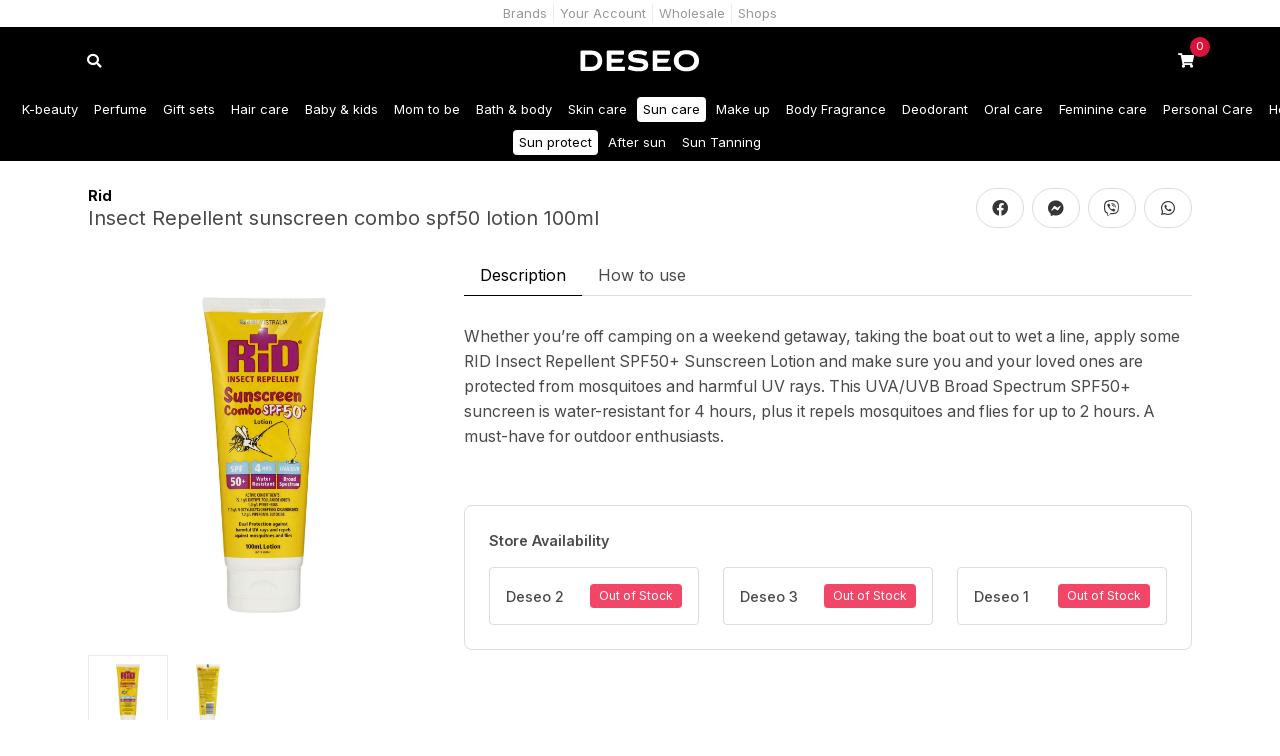

--- FILE ---
content_type: text/html; charset=UTF-8
request_url: https://deseo.mv/product/insect-repellent-sunscreen-combo-spf50-lotion-100ml
body_size: 4251
content:
<!DOCTYPE html>
<html lang="en">

<head>
    <meta charset="utf-8">
    <meta http-equiv="X-UA-Compatible" content="IE=edge">
    <meta name='viewport' content='width=device-width, initial-scale=1.0, maximum-scale=1.0, user-scalable=0'>

    <!-- CSRF Token -->
    <meta name="csrf-token" content="ggVBwCBM47ssgmEkwLxX9BjNfJDb0TJrXxmT3Peb">

    <!-- Title -->
    <title>Deseo - Insect Repellent sunscreen combo spf50 lotion 100ml</title>
    <meta name="title" content="Deseo - Insect Repellent sunscreen combo spf50 lotion 100ml">
    <meta name="description" content="Whether you’re off camping on a weekend getaway, taking the boat out to wet a line, apply some RID Insect Repellent SPF50+ Sunscreen Lotion and make sure you and your loved ones are protected from mosquitoes and harmful UV rays. This UVA/UVB Broad Spectrum SPF50+ suncreen is water-resistant for 4 hours, plus it repels mosquitoes and flies for up to 2 hours. A must-have for outdoor enthusiasts.">


    <!-- Styles -->
    <link href="/css/app.css?id=3c229222103faded6abf" rel="stylesheet">
    <link rel="stylesheet" href="/css/desktop.css?id=d41d8cd98f00b204e980" type=text/css media="only screen and (min-width:769px)">
    <link rel="stylesheet" href="/css/tablet.css?id=c36424023c7c537486fa" type=text/css
        media="only screen and (min-width:481px) and (max-width:768px)">
    <link rel="stylesheet" href="/css/mobile.css?id=6c8f76ee18afbec0d78b" type=text/css media="only screen and (max-width:480px)">

    <!--  Essential META Tags -->
    <meta property="og:title" content="Insect Repellent sunscreen combo spf50 lotion 100ml">
    <meta property="og:description" content="Whether you’re off camping on a weekend getaway, taking the boat out to wet a line, apply some RID Insect Repellent SPF50+ Sunscreen Lotion and make sure you and your loved ones are protected from mosquitoes and harmful UV rays. This UVA/UVB Broad Spectrum SPF50+ suncreen is water-resistant for 4 hours, plus it repels mosquitoes and flies for up to 2 hours. A must-have for outdoor enthusiasts.">
    <meta property="og:image" content="https://deseo.fra1.digitaloceanspaces.com/product/photo/CBFgus6JRJCkKkFz6yf4TIsx1co0hsF6Lwng28ca.jpg">
    <meta property="og:url" content="https://deseo.mv/product/insect-repellent-sunscreen-combo-spf50-lotion-100ml">
    <meta property="og:type" content="website" />
    <meta property="fb:app_id" content="1520610594732953" />
    <meta name="twitter:card" content="summary_large_image">

    <!--  Non-Essential, But Recommended -->
    <meta property="og:site_name" content="Deseo">
    <meta name="twitter:image:alt" content="Insect Repellent sunscreen combo spf50 lotion 100ml">

    <!-- Favicons -->
    <link rel="apple-touch-icon" sizes="180x180" href="https://deseo.mv/favicons/apple-touch-icon.png">
    <link rel="icon" type="image/png" sizes="32x32" href="https://deseo.mv/favicons/favicon-32x32.png">
    <link rel="icon" type="image/png" sizes="16x16" href="https://deseo.mv/favicons/favicon-16x16.png">
    <link rel="manifest" href="https://deseo.mv/favicons/site.webmanifest">
    <link rel="mask-icon" href="https://deseo.mv/favicons/safari-pinned-tab.svg" color="#5bbad5">
    <meta name="msapplication-TileColor" content="#ffffff">
    <meta name="theme-color" content="#ffffff">

    <!-- Global site tag (gtag.js) - Google Analytics -->
<script async src="https://www.googletagmanager.com/gtag/js?id=UA-110735012-14"></script>
<script>
  window.dataLayer = window.dataLayer || [];
  function gtag(){dataLayer.push(arguments);}
  gtag('js', new Date());

  gtag('config', 'UA-110735012-14');
</script>


    </head>

<body>
    <div id="app">
        <header class="z-index">
    
    <div class="navigation is-alternative">
        <div class="container is-widescreen">
            <ul>
                <li class="">
                    <a href="https://deseo.mv/brand">Brands</a>
                </li>
                <li class="">
                    <a href="https://deseo.mv/customer/splash">Your Account</a>
                </li>
                <li class="">
                    <a href="https://deseo.mv/wholesale">Wholesale</a>
                </li>
                <li class="">
                    <a href="https://deseo.mv/shops">Shops</a>
                </li>
            </ul>
        </div>
    </div>
    <div class="container is-widescreen icon-header">
        <div class="columns is-mobile is-gapless">
            <div class="column is-narrow">
                <a class="search" href="https://deseo.mv/search">
                    <span class="icon is-large">
                        <span class="fa-stack">
                            <i class="fas fa-circle fa-stack-2x"></i>
                            <i class="fas fa-search fa-stack-1x fa-inverse"></i>
                        </span>
                    </span>
                </a>
            </div>
            <div class="column is-narrow">
                <a class="logo" href="https://deseo.mv">
                    <img class="logo" src="https://deseo.mv/img/logo-2.svg">
                </a>
            </div>
            <div class="column is-narrow cart-holder">
                <a class="cart" href="https://deseo.mv/cart">
                    <span class="icon is-large">
                        <span class="fa-stack">
                            <i class="fas fa-circle fa-stack-2x"></i>
                            <i class="fas fa-shopping-cart fa-stack-1x fa-inverse"></i>
                            <span class="count" v-text="cartQuantity"></span>
                        </span>
                    </span>
                </a>
            </div>
        </div>
    </div>
</header>

        <header>
    <div class="navigation">
        <div class="container is-widescreen y-scroll">
            <ul>
                                <li class="">
                    <a href="https://deseo.mv/shop/k-beauty">K-beauty</a>
                </li>
                                <li class="">
                    <a href="https://deseo.mv/shop/perfume">Perfume</a>
                </li>
                                <li class="">
                    <a href="https://deseo.mv/shop/gift-sets">Gift sets</a>
                </li>
                                <li class="">
                    <a href="https://deseo.mv/shop/hair-care">Hair care</a>
                </li>
                                <li class="">
                    <a href="https://deseo.mv/shop/baby-kids">Baby &amp; kids</a>
                </li>
                                <li class="">
                    <a href="https://deseo.mv/shop/mom-to-be">Mom to be</a>
                </li>
                                <li class="">
                    <a href="https://deseo.mv/shop/bath-body">Bath &amp; body</a>
                </li>
                                <li class="">
                    <a href="https://deseo.mv/shop/skin-care">Skin care</a>
                </li>
                                <li class="is-active">
                    <a href="https://deseo.mv/shop/sun-care">Sun care</a>
                </li>
                                <li class="">
                    <a href="https://deseo.mv/shop/make-up">Make up</a>
                </li>
                                <li class="">
                    <a href="https://deseo.mv/shop/body-fragrance">Body Fragrance</a>
                </li>
                                <li class="">
                    <a href="https://deseo.mv/shop/deodorant">Deodorant</a>
                </li>
                                <li class="">
                    <a href="https://deseo.mv/shop/oral-care">Oral care</a>
                </li>
                                <li class="">
                    <a href="https://deseo.mv/shop/feminine-care">Feminine care</a>
                </li>
                                <li class="">
                    <a href="https://deseo.mv/shop/personal-care-1">Personal Care</a>
                </li>
                                <li class="">
                    <a href="https://deseo.mv/shop/home-care">Home care</a>
                </li>
                            </ul>
        </div>
    </div>
        <div class="navigation">
        <div class="container is-widescreen y-scroll">
            <ul>
                                                <li class="is-active">
                    <a
                    href="https://deseo.mv/shop/sun-care/sun-protect">Sun protect</a>
                </li>
                                                                                                <li class="">
                    <a
                    href="https://deseo.mv/shop/sun-care/after-sun">After sun</a>
                </li>
                                                                <li class="">
                    <a
                    href="https://deseo.mv/shop/sun-care/sun-tanning">Sun Tanning</a>
                </li>
                                            </ul>
        </div>
    </div>
    </header>
<div class="facade">
    <div class="container">
        <section class="section">
            <div class="level product-info">
                <div class="level-left">
                    <div class="level-item is-block">
                                                <a class="hint" href="https://deseo.mv/brand/rid">
                            <strong>Rid</strong>
                        </a>
                                                <h1 class="subtitle">Insect Repellent sunscreen combo spf50 lotion 100ml</h1>
                    </div>
                </div>
                <div class="level-right">
                    <div class="level-item">
                        <div class="columns is-mobile is-variable is-1">
                            <div class="column is-narrow">
                                <a target="_blank"
                                    href="https://www.facebook.com/sharer/sharer.php?u=https://deseo.mv/product/insect-repellent-sunscreen-combo-spf50-lotion-100ml"
                                    class="button is-rounded facebook">
                                    <span class="icon">
                                        <i class="fab fa-facebook"></i>
                                    </span>
                                </a>
                            </div>
                            <div class="column is-narrow">
                                <a target="_blank" href="fb-messenger://share/?link=https://deseo.mv/product/insect-repellent-sunscreen-combo-spf50-lotion-100ml"
                                    class="button is-rounded messenger">
                                    <span class="icon">
                                        <i class="fab fa-facebook-messenger"></i>
                                    </span>
                                </a>
                            </div>
                            <div class="column is-narrow">
                                <a target="_blank" href="viber://forward?text=https://deseo.mv/product/insect-repellent-sunscreen-combo-spf50-lotion-100ml"
                                    class="button is-rounded viber">
                                    <span class="icon">
                                        <i class="fab fa-viber"></i>
                                    </span>
                                </a>
                            </div>
                            <div class="column is-narrow">
                                <a target="_blank" href="whatsapp://send?text=https://deseo.mv/product/insect-repellent-sunscreen-combo-spf50-lotion-100ml"
                                    class="button is-rounded whatsapp">
                                    <span class="icon">
                                        <i class="fab fa-whatsapp"></i>
                                    </span>
                                </a>
                            </div>
                        </div>
                    </div>
                </div>
            </div>
            <div class="columns">
                <div class="column is-4-widescreen">
                    <div class="sidebar">
                                                <div class="productGallery">
                                                        <div class="productGalleryImage"
                                data-code="9889">
                                <img class="medium-zoom" src="https://deseo.fra1.digitaloceanspaces.com/product/photo/CBFgus6JRJCkKkFz6yf4TIsx1co0hsF6Lwng28ca.jpg">
                            </div>
                                                        <div class="productGalleryImage"
                                data-code="9889">
                                <img class="medium-zoom" src="https://deseo.fra1.digitaloceanspaces.com/product/photo/qxFMNUvJe2ZGUewktK2pZS3ODiRY5Bgh23I9ZYX7.jpg">
                            </div>
                                                    </div>
                        <div class="productThumbnail">
                                                        <div class="productThumbnailImage"
                                data-code="9889">
                                <img src="https://deseo.fra1.digitaloceanspaces.com/product/photo/CBFgus6JRJCkKkFz6yf4TIsx1co0hsF6Lwng28ca.jpg" alt="Product image" loading="lazy">
                            </div>
                                                        <div class="productThumbnailImage"
                                data-code="9889">
                                <img src="https://deseo.fra1.digitaloceanspaces.com/product/photo/qxFMNUvJe2ZGUewktK2pZS3ODiRY5Bgh23I9ZYX7.jpg" alt="Product image" loading="lazy">
                            </div>
                                                    </div>
                                            </div>
                </div>
                <div class="column">
                                        <div id="tabs-with-content">
                        <div class="tabs tabs-description">
                            <ul>
                                                                <li><a>Description</a></li>
                                                                                                <li><a>How to use</a></li>
                                                                                            </ul>
                        </div>
                        <div>
                                                        <section class="tab-content">
                                <p>Whether you’re off camping on a weekend getaway, taking the boat out to wet a line, apply some RID Insect Repellent SPF50+ Sunscreen Lotion and make sure you and your loved ones are protected from mosquitoes and harmful UV rays. This UVA/UVB Broad Spectrum SPF50+ suncreen is water-resistant for 4 hours, plus it repels mosquitoes and flies for up to 2 hours. A must-have for outdoor enthusiasts.</p>
                                <span class="show-more">Show more</span>
                            </section>
                                                                                    <section class="tab-content">
                                <p>Apply to the skin in generous amounts over all of the exposed areas 20 minutes before sun exposure, it should be reapplied every two hours or more often when sweating and should be reapplied after swimming or toweling.</p>
                                <span class="show-more">Show more</span>
                            </section>
                                                                                </div>
                    </div>
                    
                    <div class="stocks" data-stock="">
                        <stock v-if="selectedStock.code" :stock="selectedStock" :cart.lazy="cart" @toggle="toggle">
                        </stock>
                                                                                            </div>

                                        <div class="store-availability" style="margin-top: 2rem; padding: 1.5rem; background-color: #ffffff; border: 1px solid #ddd; border-radius: 8px;">
                        <h4 style="margin-bottom: 1rem; font-weight: 600;">Store Availability</h4>
                        <div class="columns is-multiline is-mobile">
                                                                                    <div class="column is-full-mobile is-one-third-tablet">
                                <a href="https://deseo.mv/shops?location=2" style="text-decoration: none; color: inherit;">
                                    <div class="level is-mobile" style="padding: 1rem; border: 1px solid #ddd; border-radius: 4px;">
                                        <div class="level-left">
                                            <div class="level-item">
                                                <p style="font-weight: 500;">Deseo 2</p>
                                            </div>
                                        </div>
                                        <div class="level-right">
                                            <div class="level-item">
                                                <span class="tag is-danger">
                                                    Out of Stock
                                                </span>
                                            </div>
                                        </div>
                                    </div>
                                </a>
                            </div>
                                                                                    <div class="column is-full-mobile is-one-third-tablet">
                                <a href="https://deseo.mv/shops?location=3" style="text-decoration: none; color: inherit;">
                                    <div class="level is-mobile" style="padding: 1rem; border: 1px solid #ddd; border-radius: 4px;">
                                        <div class="level-left">
                                            <div class="level-item">
                                                <p style="font-weight: 500;">Deseo 3</p>
                                            </div>
                                        </div>
                                        <div class="level-right">
                                            <div class="level-item">
                                                <span class="tag is-danger">
                                                    Out of Stock
                                                </span>
                                            </div>
                                        </div>
                                    </div>
                                </a>
                            </div>
                                                                                    <div class="column is-full-mobile is-one-third-tablet">
                                <a href="https://deseo.mv/shops?location=5" style="text-decoration: none; color: inherit;">
                                    <div class="level is-mobile" style="padding: 1rem; border: 1px solid #ddd; border-radius: 4px;">
                                        <div class="level-left">
                                            <div class="level-item">
                                                <p style="font-weight: 500;">Deseo 1</p>
                                            </div>
                                        </div>
                                        <div class="level-right">
                                            <div class="level-item">
                                                <span class="tag is-danger">
                                                    Out of Stock
                                                </span>
                                            </div>
                                        </div>
                                    </div>
                                </a>
                            </div>
                                                    </div>
                    </div>
                                    </div>
            </div>
        </section>
    </div>
</div>

        <footer>
            <div class="sticky-footer has-text-centered">
            <a @click="scrollUp">
                <span class="icon is-large">
                    <span class="fa-stack">
                        <i class="fas fa-circle fa-stack-2x"></i>
                        <i class="fas fa-arrow-up fa-stack-1x fa-inverse"></i>
                    </span>
                </span>
            </a>
        </div>
        <div class="fixed-footer">
        
        <div>
            <div class="container is-widescreen">
                <div class="columns is-gapless is-vcentered is-mobile">
                    <div class="column">
                        <p>Copyrights Deseo 2014-2026.</p>
                    </div>
                    <div class="column is-narrow">
                        <ul>
                            <li>
                                <a href="https://instagram.com/deseomaldives" target="_blank" aria-label="Follow us on Instagram">
                                    <span class="icon has-text-white">
                                        <i class="fab fa-instagram"></i>
                                    </span>
                                </a>
                            </li>
                        </ul>
                    </div>
                </div>
            </div>
        </div>
    </div>
</footer>
    </div>

    <!-- Scripts -->
    <script src="/js/app.js?id=00324829ec60a2088bfd"></script>
</body>

</html>


--- FILE ---
content_type: text/css
request_url: https://deseo.mv/css/tablet.css?id=c36424023c7c537486fa
body_size: 50
content:
.products-container .product-tile{width:33.33333%}